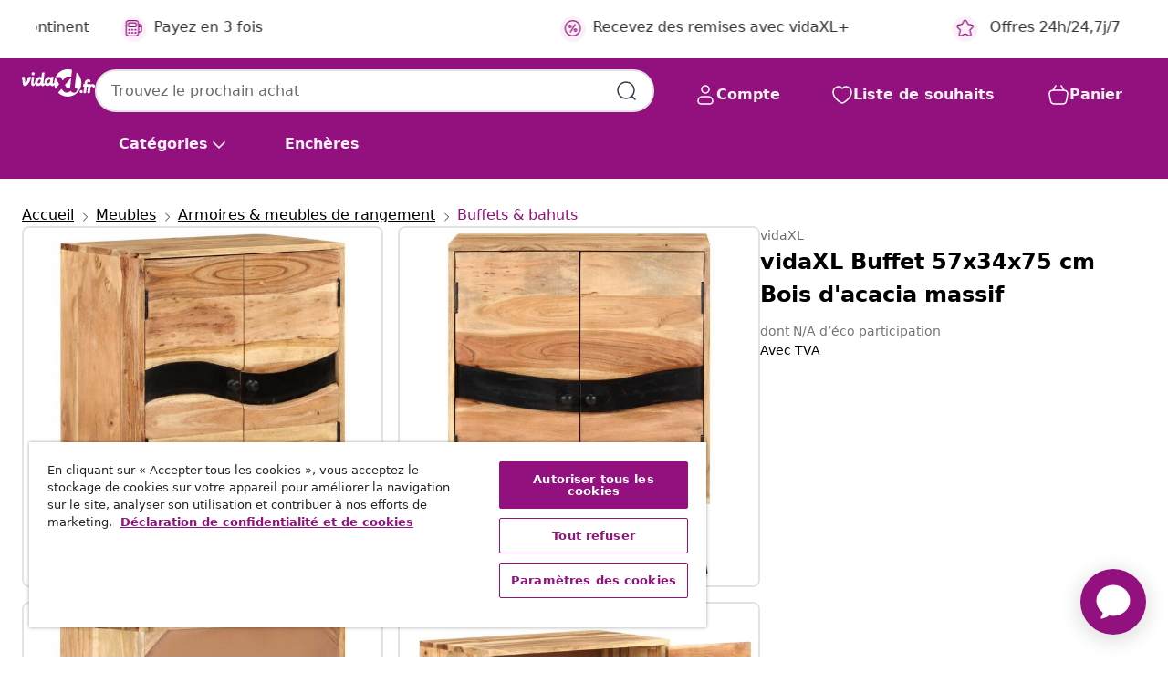

--- FILE ---
content_type: text/javascript; charset=utf-8
request_url: https://e.cquotient.com/recs/bfns-vidaxl-fr/PDP-Slot-Three-B?callback=CQuotient._callback1&_=1769349193846&_device=mac&userId=&cookieId=ab9QM3RuAokXA55ctZqcCFKR2O&emailId=&anchors=id%3A%3A8720286201404%7C%7Csku%3A%3A%7C%7Ctype%3A%3A%7C%7Calt_id%3A%3A&slotId=pdp-recommendations-slot-1&slotConfigId=PDP-Slot-One-C&slotConfigTemplate=slots%2Frecommendation%2FeinsteinBackgroundCarousel.isml&ccver=1.03&realm=BFNS&siteId=vidaxl-fr&instanceType=prd&v=v3.1.3&json=%7B%22userId%22%3A%22%22%2C%22cookieId%22%3A%22ab9QM3RuAokXA55ctZqcCFKR2O%22%2C%22emailId%22%3A%22%22%2C%22anchors%22%3A%5B%7B%22id%22%3A%228720286201404%22%2C%22sku%22%3A%22%22%2C%22type%22%3A%22%22%2C%22alt_id%22%3A%22%22%7D%5D%2C%22slotId%22%3A%22pdp-recommendations-slot-1%22%2C%22slotConfigId%22%3A%22PDP-Slot-One-C%22%2C%22slotConfigTemplate%22%3A%22slots%2Frecommendation%2FeinsteinBackgroundCarousel.isml%22%2C%22ccver%22%3A%221.03%22%2C%22realm%22%3A%22BFNS%22%2C%22siteId%22%3A%22vidaxl-fr%22%2C%22instanceType%22%3A%22prd%22%2C%22v%22%3A%22v3.1.3%22%7D
body_size: 80
content:
/**/ typeof CQuotient._callback1 === 'function' && CQuotient._callback1({"PDP-Slot-Three-B":{"displayMessage":"PDP-Slot-Three-B","recs":[],"recoUUID":"ab00e640-937a-4988-b8b5-68b4f117e308"}});

--- FILE ---
content_type: text/javascript; charset=utf-8
request_url: https://p.cquotient.com/pebble?tla=bfns-vidaxl-fr&activityType=viewProduct&callback=CQuotient._act_callback0&cookieId=ab9QM3RuAokXA55ctZqcCFKR2O&userId=&emailId=&product=id%3A%3A8720286201404%7C%7Csku%3A%3A%7C%7Ctype%3A%3A%7C%7Calt_id%3A%3A&realm=BFNS&siteId=vidaxl-fr&instanceType=prd&locale=fr_FR&referrer=&currentLocation=https%3A%2F%2Fwww.vidaxl.fr%2Fe%2Fvidaxl-buffet-57x34x75-cm-bois-dacacia-massif%2F8720286201404.html&ls=true&_=1769349193843&v=v3.1.3&fbPixelId=342573886446976&json=%7B%22cookieId%22%3A%22ab9QM3RuAokXA55ctZqcCFKR2O%22%2C%22userId%22%3A%22%22%2C%22emailId%22%3A%22%22%2C%22product%22%3A%7B%22id%22%3A%228720286201404%22%2C%22sku%22%3A%22%22%2C%22type%22%3A%22%22%2C%22alt_id%22%3A%22%22%7D%2C%22realm%22%3A%22BFNS%22%2C%22siteId%22%3A%22vidaxl-fr%22%2C%22instanceType%22%3A%22prd%22%2C%22locale%22%3A%22fr_FR%22%2C%22referrer%22%3A%22%22%2C%22currentLocation%22%3A%22https%3A%2F%2Fwww.vidaxl.fr%2Fe%2Fvidaxl-buffet-57x34x75-cm-bois-dacacia-massif%2F8720286201404.html%22%2C%22ls%22%3Atrue%2C%22_%22%3A1769349193843%2C%22v%22%3A%22v3.1.3%22%2C%22fbPixelId%22%3A%22342573886446976%22%7D
body_size: 375
content:
/**/ typeof CQuotient._act_callback0 === 'function' && CQuotient._act_callback0([{"k":"__cq_uuid","v":"ab9QM3RuAokXA55ctZqcCFKR2O","m":34128000},{"k":"__cq_bc","v":"%7B%22bfns-vidaxl-fr%22%3A%5B%7B%22id%22%3A%228720286201404%22%7D%5D%7D","m":2592000},{"k":"__cq_seg","v":"0~0.00!1~0.00!2~0.00!3~0.00!4~0.00!5~0.00!6~0.00!7~0.00!8~0.00!9~0.00","m":2592000}]);